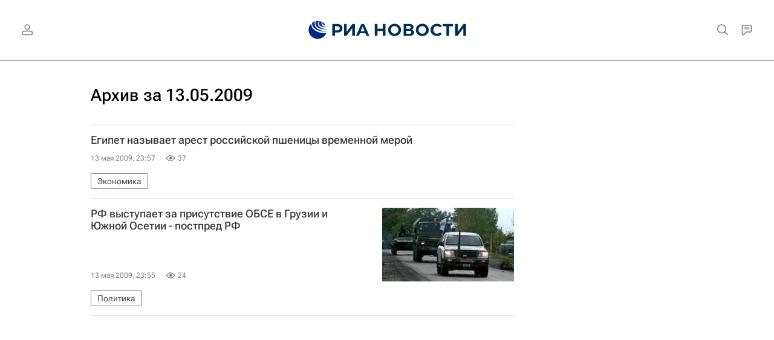

--- FILE ---
content_type: text/html
request_url: https://tns-counter.ru/nc01a**R%3Eundefined*rian_ru/ru/UTF-8/tmsec=rian_ru/91412237***
body_size: 16
content:
E29A761E6971EE3CG1769074236:E29A761E6971EE3CG1769074236